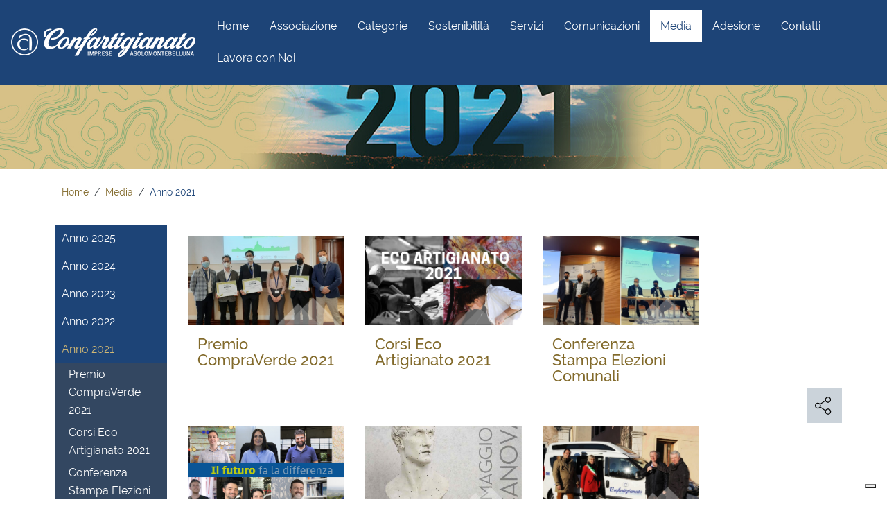

--- FILE ---
content_type: text/html; charset=utf-8
request_url: https://confartigianatoasolomontebelluna.it/media/anno-2021.html
body_size: 9117
content:
<!DOCTYPE html>
<html lang="it">
    <head>
        
        <meta http-equiv="Content-Type" content="text/html; charset=utf-8" />
        <meta name="title" content="Anno 2021 | Confartigianato Asolo e Montebelluna" />
<meta name="description" content="Il portale ufficiale dell&#039;associazione propone servizi e informazioni dedicati ad Artigiani, Imprese e cittadini " />
<meta name="keywords" content="Anno 2021" />
<meta name="language" content="it" />
<meta name="robots" content="index, follow" />
<meta name="viewport" content="width=device-width, user-scalable=no,initial-scale=1.0, minimum-scale=1.0, maximum-scale=1.0" />
        <title>Anno 2021 | Confartigianato Asolo e Montebelluna</title>

        <meta itemprop="inLanguage" content="it">
<meta itemprop="producer" content="Confartigianato Imprese AsoloMontebelluna">
<meta itemprop="copyrightYear" content="2026">
<meta itemprop="contentLocation" content="  ">
<meta itemprop="reviewedBy" content="Venice Bay">


	<meta name="theme-color" content="#00205c">
	<meta name="msapplication-navbutton-color" content="#00205c">
	<meta name="apple-mobile-web-app-status-bar-style" content="#00205c">
        <meta name="format-detection" content="telephone=no" />
        <link rel="canonical" href="https://confartigianatoasolomontebelluna.it/media/anno-2021.html" />
                    <link rel="alternate" hreflang="it" href="https://confartigianatoasolomontebelluna.it/media/anno-2021.html" />
            <link rel="alternate" hreflang="x-default" href="https://confartigianatoasolomontebelluna.it/media/anno-2021.html" />

        
<meta property="og:title" content="Anno 2021" />
<meta property="og:type" content="website" />

    
    <meta property="og:image" content="https://confartigianatoasolomontebelluna.it/uploads/anteprima-pagine/anteprima-media/2022-07-11-nuoveanteprime-media/5-1-media2021-600.jpg" />
    <meta property="og:image:width" content="600" />
    <meta property="og:image:height" content="340" />
    
    <meta property="og:image" content="https://confartigianatoasolomontebelluna.it/uploads/anteprima-pagine/anteprima-media/2022-07-11-nuoveanteprime-media/5-media-600.jpg" />
    <meta property="og:image:width" content="600" />
    <meta property="og:image:height" content="340" />
    
    <meta property="og:image" content="https://confartigianatoasolomontebelluna.it/uploads/anteprima-pagine/AnteprimaGallery%20%284%29.jpg" />
    <meta property="og:image:width" content="0" />
    <meta property="og:image:height" content="0" />
    
    <meta property="og:image" content="https://confartigianatoasolomontebelluna.it/uploads/logo/bec6613d3806864f97650ecd9adbff90.png" />
    <meta property="og:image:width" content="1200" />
    <meta property="og:image:height" content="630" />
<meta property="og:url" content="https://confartigianatoasolomontebelluna.it/media/anno-2021.html" />
<meta property="og:description" content="Il portale ufficiale dell'associazione propone servizi e informazioni dedicati ad Artigiani, Imprese e cittadini " />
        
<meta name="twitter:card" content="summary_large_image" />
<meta name="twitter:site" content="@" />
<meta name="twitter:title" content="Anno 2021" />
<meta name="twitter:description" content="Il portale ufficiale dell'associazione propone servizi e informazioni dedicati ad Artigiani, Imprese e cittadini " />
<meta name="twitter:image" content="https://confartigianatoasolomontebelluna.it/uploads/anteprima-pagine/anteprima-media/2022-07-11-nuoveanteprime-media/5-1-media2021-600.jpg" />
         
<script type="application/ld+json">
    {  "@context" : "http://schema.org",
       "@type" : "WebSite",
       "name" : "Confartigianato Asolo e Montebelluna",
       "alternateName" : "Confartigianato Asolo e Montebelluna",
       "url" : "https://confartigianatoasolomontebelluna.it"
    }
</script>        <link rel="shortcut icon" href="/cms_default/images/icons/favicon.ico" type="image/x-icon" />
<link rel="apple-touch-icon-precomposed" sizes="57x57" href="/cms_default/images/icons/apple-touch-icon-precomposed.png" />
<link rel="apple-touch-icon-precomposed" sizes="57x57" href="/cms_default/images/icons/apple-touch-icon-57x57-precomposed.png" />
<link rel="apple-touch-icon-precomposed" sizes="72x72" href="/cms_default/images/icons/apple-touch-icon-72x72-precomposed.png" />
<link rel="apple-touch-icon-precomposed" sizes="76x76" href="/cms_default/images/icons/apple-touch-icon-76x76-precomposed.png" />
<link rel="apple-touch-icon-precomposed" sizes="114x114" href="/cms_default/images/icons/apple-touch-icon-114x114-precomposed.png" />
<link rel="apple-touch-icon-precomposed" sizes="120x120" href="/cms_default/images/icons/apple-touch-icon-120x120-precomposed.png" />
<link rel="apple-touch-icon-precomposed" sizes="144x144" href="/cms_default/images/icons/apple-touch-icon-144x144-precomposed.png" />
<link rel="apple-touch-icon-precomposed" sizes="152x152" href="/cms_default/images/icons/apple-touch-icon-152x152-precomposed.png" />        <script type="text/javascript">
(function() {
    if ("-ms-user-select" in document.documentElement.style && navigator.userAgent.match(/IEMobile\/10\.0/)) {
        var msViewportStyle = document.createElement("style");
        msViewportStyle.appendChild(
            document.createTextNode("@-ms-viewport{width:auto!important}")
        );
        document.getElementsByTagName("head")[0].appendChild(msViewportStyle);
    }
})();</script>
<!--[if lt IE 9]>
<script type="text/javascript" src="//cdn.jsdelivr.net/html5shiv/3.7.2/html5shiv.js"></script>
<script type="text/javascript" src="//cdn.jsdelivr.net/html5shiv/3.7.2/html5shiv-printshiv.js"></script>
<![endif]-->
                    <style type="text/css">
            html:before,html.wf-loading:before{content:"";position:fixed;width:100%;height:100%;background:white; background-image:url('/uploads/elementi-grafici/loader.gif'); background-repeat:no repeat; opacity: 1; background-repeat:no-repeat;   background-position:center center; z-index: 10000;} 
@media (min-width: 992px) { .home .jumbotron .col-md-3{width:25%} .home .jumbotron .col-md-6 {width:50%} }            </style>
        
        
                     <script type="text/javascript">
var _iub = _iub || [];
_iub.csConfiguration = {"askConsentAtCookiePolicyUpdate":true,"ccpaAcknowledgeOnDisplay":true,"consentOnContinuedBrowsing":false,"countryDetection":true,"enableCcpa":true,"floatingPreferencesButtonDisplay":"bottom-right","invalidateConsentWithoutLog":true,"perPurposeConsent":true,"reloadOnConsent":true,"siteId":2753638,"whitelabel":false,"cookiePolicyId":98635617,"lang":"it", "banner":{ "acceptButtonDisplay":true,"closeButtonDisplay":false,"customizeButtonDisplay":true,"explicitWithdrawal":true,"fontSize":"12px","listPurposes":true,"position":"bottom","rejectButtonDisplay":true }};
</script>
<script type="text/javascript" src="//cdn.iubenda.com/cs/ccpa/stub.js"></script>
<script type="text/javascript" src="//cdn.iubenda.com/cs/iubenda_cs.js" charset="UTF-8" async></script>
<!-- Matomo -->
<script>
  var _paq = window._paq = window._paq || [];
  /* tracker methods like "setCustomDimension" should be called before "trackPageView" */
  _paq.push(["setDocumentTitle", document.domain + "/" + document.title]);
  _paq.push(["setCookieDomain", "*.confartigianatoasolomontebelluna.it"]);
  _paq.push(["trackPageView"]);
  _paq.push(["enableLinkTracking"]);
  (function() {
    var u="https://matomo.venice-bay.it/";
    _paq.push(["setTrackerUrl", u+"matomo.php"]);
    _paq.push(["setSiteId", "3"]);
    var d=document, g=d.createElement("script"), s=d.getElementsByTagName("script")[0];
    g.async=true; g.src=u+"matomo.js"; s.parentNode.insertBefore(g,s);
  })();
</script>
<noscript><p><img src="https://matomo.venice-bay.it/matomo.php?idsite=3&rec=1" style="border:0;" alt="" /></p></noscript>
<!-- End Matomo Code -->

                                    </head>

    
    <body class="body-padding-top pagina layout anno-2021 media media "
        
    >
                <div class="loader-spinner"></div>
        <noscript>
	<div class="alert alert-warning">
		<p class="text-center">
			<i class="fa fa-exclamation-triangle" aria-hidden="true"></i> Javascript <strong>disabilitato</strong> nel browser.<br />
			Attiva Javascript per una <strong>migliore</strong> e <strong>corretta</strong> navigazione.
		</p>
        <p class="text-center">
            Ti consigliamo inoltre di <a href="http://whatbrowser.org/" target="_blank" alt="Aggiorna il browser!">aggiornare il tuo browser</a>.
        </p>
	</div>
</noscript>



                    
<div class="external-header-wrapper header-default ">    
    <div class="internal-header-wrapper container-fluid ">
        <div class='row'><div class='col-md-12'></div></div>    </div>
</div>
<header id="header" class="header navbar-light bg-primary" >
    


                       


        <div class="navbar-wrapper container-fluid">
            <nav
                class="navbar navbar-expand-lg                    fixed-top                    navbar-light  
                    bg-primary" 

                role="navigation">
                

                
<a itemscope itemtype="https://schema.org/WPHeader" class="navbar-brand" href="https://confartigianatoasolomontebelluna.it/" >
 	<img class="img-fluid d-none d-md-block logo-desktop" itemprop="image" alt="Confartigianato Imprese AsoloMontebelluna" src="/uploads/logo/68f5d475b9fe7d05290509927cf0586f.png" /> 	<img class="img-fluid d-sm-block d-md-none logo-mobile" itemprop="image" alt="Confartigianato Imprese AsoloMontebelluna" src="/uploads/logo/d445480d3fc2968e7d387d2c7400ac53.png" />    <div class="clearfix"></div>
</a>
                <button class="navbar-toggler hamburger hamburger--3dx" type="button" data-toggle="collapse" data-target="#navbarNav" aria-controls="navbarNav" aria-expanded="false" aria-label="Toggle navigation">
                    <span class="hamburger-box">
                        <span class="hamburger-inner"></span>
                    </span>
                </button>

                <div class="collapse navbar-collapse  justify-content-end" id="navbarNav">

                    <div class='r'><div class='left-space'><ul class="nav navbar-nav 
    " 



    itemscope itemtype="http://schema.org/SiteNavigationElement">

            
        
                                    <li class="nav-item   first  node-home">
                    <a class="nav-link" itemprop="url" href="https://confartigianatoasolomontebelluna.it/home.html">
                        <span data-hover="Home">Home</span>
                    </a>
                </li>
                    
    
        
                                    <li class="nav-item   first  node-associazione">
                    <a class="nav-link" itemprop="url" href="https://confartigianatoasolomontebelluna.it/associazione.html">
                        <span data-hover="Associazione">Associazione</span>
                    </a>
                </li>
                    
    
        
                                    <li class="nav-item   first  node-categorie">
                    <a class="nav-link" itemprop="url" href="https://confartigianatoasolomontebelluna.it/categorie.html">
                        <span data-hover="Categorie">Categorie</span>
                    </a>
                </li>
                    
    
        
                                    <li class="nav-item   first  node-sostenibilita">
                    <a class="nav-link" itemprop="url" href="https://confartigianatoasolomontebelluna.it/sostenibilita.html">
                        <span data-hover="Sostenibilità">Sostenibilità</span>
                    </a>
                </li>
                    
    
        
                                    <li class="nav-item   first  node-servizi">
                    <a class="nav-link" itemprop="url" href="https://confartigianatoasolomontebelluna.it/servizi.html">
                        <span data-hover="Servizi">Servizi</span>
                    </a>
                </li>
                    
    
        
                                    <li class="nav-item   first  node-comunicazioni">
                    <a class="nav-link" itemprop="url" href="https://confartigianatoasolomontebelluna.it/comunicazioni.html">
                        <span data-hover="Comunicazioni">Comunicazioni</span>
                    </a>
                </li>
                    
    
        
                                    <li class="nav-item active  first  node-media">
                    <a class="nav-link" itemprop="url" href="https://confartigianatoasolomontebelluna.it/media.html">
                        <span data-hover="Media">Media</span>
                    </a>
                </li>
                    
    
        
                                    <li class="nav-item   first  node-adesione">
                    <a class="nav-link" itemprop="url" href="https://confartigianatoasolomontebelluna.it/adesione.html">
                        <span data-hover="Adesione">Adesione</span>
                    </a>
                </li>
                    
    
        
                                    <li class="nav-item   first  node-contatti">
                    <a class="nav-link" itemprop="url" href="https://confartigianatoasolomontebelluna.it/contatti.html">
                        <span data-hover="Contatti">Contatti</span>
                    </a>
                </li>
                    
    
        
                                    <li class="nav-item   first  node-lavora-con-noi">
                    <a class="nav-link" itemprop="url" href="https://confartigianatoasolomontebelluna.it/lavora-con-noi.html">
                        <span data-hover="Lavora con Noi">Lavora con Noi</span>
                    </a>
                </li>
                    
            </ul></div></div>                </div>
            </nav>
        </div>

    
</header>


            
    <div class="jumbotron-fluid">

        <div class="container-fluid">
                        <div class='row'><div class='col-lg-3 col-md-6 no-padding'></div><div class='col-lg-6 d-none d-lg-block no-padding'></div><div class='col-lg-3 col-md-6 no-padding'><div class='r'><div class='col-lg-12 area-associati  no-padding'></div><div class='col-lg-12 ricerca-vetrine  no-padding'></div></div></div></div><div class='riga row header-pagine  center-block'><div class='col-lg-12 no-padding'><p><img src="/uploads/header-pagine/2022-07-11-nuoviheader/header-media/2021.jpg" alt="" class="img-fluid" /></p></div><div class='col-lg-12 no-padding'></div></div>                    </div>
    </div>

            
<div class='breadcrumb-container container-fluid' >
    <div class="row">
                <div class='col-12 indietro-news'><a class='btn-indietro btn btn-block ' href='javascript:history.back()'><i class="fa fa-angle-left"></i> Indietro</a></div>    

        

                
                <div class="col-lg-12 d-none d-lg-block">
                    <ol class="breadcrumb  breadcrumb-default" itemscope itemtype="https://schema.org/BreadcrumbList">
                                                                                                            <li class="breadcrumb-item" itemprop="itemListElement" itemscope itemtype="https://schema.org/ListItem">
                                <a itemprop='item' class='cms_page_navigation' href=https://confartigianatoasolomontebelluna.it/><span itemprop='name'>Home</span></a>                                <meta itemprop="position" content="1" />
                                </li>
                            

                                                                                

                                                            <li class="breadcrumb-item" itemprop="itemListElement" itemscope itemtype="https://schema.org/ListItem">
                                    <a class="cms_page_navigation" itemprop="item" href="https://confartigianatoasolomontebelluna.it/media.html"><span itemprop='name'>Media</span></a>                                    <meta itemprop="position" content="2" />
                                </li>
                                                                            <li itemprop="itemListElement" itemscope itemtype="https://schema.org/ListItem" class="breadcrumb-item active"><a itemprop="item" href="https://confartigianatoasolomontebelluna.it/media/anno-2021.html"><span itemprop="name">Anno 2021</span></a> <meta itemprop="position" content="3" /></li>
                    </ol>
                        </div>
                </div>
    </div><div class='container-fluid indietro-ricerca d-none'><p><a class="btn-secondary btn-block btn my-2 text-left" href="/vetrine-artigiane.html#!/"><i class="fa fa-angle-left"></i> Torna alla ricerca delle vetrine artigiane</a></p></div>
<div  itemscope itemtype="http://schema.org/WebPage"  id="anno-2021" class="anno-2021-container" >
    <section class="section section-0" id="section-0">
        <div class="container-fluid" itemprop="mainContentOfPage">
                            <h1 class="page-header"><span>Anno 2021</span></h1>
                        <div class='row'><div class='col-md-2  menu-secondario'><div class='row'><div class='col-md-12'><div class="d-none d-lg-block">        <nav>
        <ul class="menu-shortcode">            <li class="" ><a rel="nofollow"  href="https://confartigianatoasolomontebelluna.it/media/anno-2025.html">Anno 2025</a></li>            <li class="" ><a rel="nofollow"  href="https://confartigianatoasolomontebelluna.it/media/anno-2024.html">Anno 2024</a></li>            <li class="" ><a rel="nofollow"  href="https://confartigianatoasolomontebelluna.it/media/anno-2023.html">Anno 2023</a></li>            <li class="" ><a rel="nofollow"  href="https://confartigianatoasolomontebelluna.it/media/anno-2022.html">Anno 2022</a></li>            <li class="active" ><a rel="nofollow"  href="https://confartigianatoasolomontebelluna.it/media/anno-2021.html">Anno 2021</a><ul class="sottomenu  l-1">                <li  class=""><a href="https://confartigianatoasolomontebelluna.it/media/anno-2021/aziende-sostenibili.html"><span>Premio CompraVerde 2021</span></a></li>                <li  class=""><a href="https://confartigianatoasolomontebelluna.it/media/anno-2021/corsi-eco-artigianato-2021.html"><span>Corsi Eco Artigianato 2021</span></a></li>                <li  class=""><a href="https://confartigianatoasolomontebelluna.it/media/anno-2021/conferenza-stampa-elezioni-comunali.html"><span>Conferenza Stampa Elezioni Comunali</span></a></li>                <li  class=""><a href="https://confartigianatoasolomontebelluna.it/media/anno-2021/il-futuro-fa-la-differenza.html"><span>Il futuro fa la differenza</span></a></li>                <li  class=""><a href="https://confartigianatoasolomontebelluna.it/media/anno-2021/omaggio-a-canova.html"><span>Omaggio a Canova</span></a></li>                <li  class=""><a href="https://confartigianatoasolomontebelluna.it/media/anno-2021/donazione-anap.html"><span>Donazione ANAP</span></a></li></ul></li>            <li class="" ><a rel="nofollow"  href="https://confartigianatoasolomontebelluna.it/media/anno-2020.html">Anno 2020</a></li>            <li class="" ><a rel="nofollow"  href="https://confartigianatoasolomontebelluna.it/media/anno-2019.html">Anno 2019</a></li>            <li class="" ><a rel="nofollow"  href="https://confartigianatoasolomontebelluna.it/media/anno-2018.html">Anno 2018</a></li></ul></nav></div>
<div class="d-block d-lg-none">
<div class="accordion" id="accordion" role="tablist" aria-multiselectable="true">
<div class="card card-accordion card-accordion-mobile">
<div class="card-header" role="tab" id="headingOne">
<h4 class="card-title"><a role="button" data-toggle="collapse" data-parent="#accordion" data-href="#collapseOne" data-target="#collapseOne" aria-expanded="true" aria-controls="collapseOne" class="collapsed">Menu <span class="">Foto e Video</span></a></h4>
</div>
<div id="collapseOne" class="panel-collapse collapse" role="tabpanel" aria-labelledby="headingOne">
<div class="card-body">        <nav>
        <ul class="menu-shortcode">            <li class="" ><a rel="nofollow"  href="https://confartigianatoasolomontebelluna.it/media/anno-2025.html">Anno 2025</a></li>            <li class="" ><a rel="nofollow"  href="https://confartigianatoasolomontebelluna.it/media/anno-2024.html">Anno 2024</a></li>            <li class="" ><a rel="nofollow"  href="https://confartigianatoasolomontebelluna.it/media/anno-2023.html">Anno 2023</a></li>            <li class="" ><a rel="nofollow"  href="https://confartigianatoasolomontebelluna.it/media/anno-2022.html">Anno 2022</a></li>            <li class="active" ><a rel="nofollow"  href="https://confartigianatoasolomontebelluna.it/media/anno-2021.html">Anno 2021</a><ul class="sottomenu  l-1">                <li  class=""><a href="https://confartigianatoasolomontebelluna.it/media/anno-2021/aziende-sostenibili.html"><span>Premio CompraVerde 2021</span></a></li>                <li  class=""><a href="https://confartigianatoasolomontebelluna.it/media/anno-2021/corsi-eco-artigianato-2021.html"><span>Corsi Eco Artigianato 2021</span></a></li>                <li  class=""><a href="https://confartigianatoasolomontebelluna.it/media/anno-2021/conferenza-stampa-elezioni-comunali.html"><span>Conferenza Stampa Elezioni Comunali</span></a></li>                <li  class=""><a href="https://confartigianatoasolomontebelluna.it/media/anno-2021/il-futuro-fa-la-differenza.html"><span>Il futuro fa la differenza</span></a></li>                <li  class=""><a href="https://confartigianatoasolomontebelluna.it/media/anno-2021/omaggio-a-canova.html"><span>Omaggio a Canova</span></a></li>                <li  class=""><a href="https://confartigianatoasolomontebelluna.it/media/anno-2021/donazione-anap.html"><span>Donazione ANAP</span></a></li></ul></li>            <li class="" ><a rel="nofollow"  href="https://confartigianatoasolomontebelluna.it/media/anno-2020.html">Anno 2020</a></li>            <li class="" ><a rel="nofollow"  href="https://confartigianatoasolomontebelluna.it/media/anno-2019.html">Anno 2019</a></li>            <li class="" ><a rel="nofollow"  href="https://confartigianatoasolomontebelluna.it/media/anno-2018.html">Anno 2018</a></li></ul></nav></div>
</div>
</div>
</div>
</div></div><div class='col-md-12'></div><div class='col-md-12'></div><div class='col-md-12'></div><div class='col-md-12'></div></div></div><div class='col-md-8'><div class='row'><div class='col-md-12'><h2></h2>
<p></p></div><div class='col-md-12'>    <div class="preview-section-component anno-2021-preview-section">
        
    
    <div class="row">
                                

<div class="d-flex class-test col-lg-4  sfcmspage sfcmspage-card  col-sm-4 " >
    <div class="card w-100" style="" >

                    


<a href="https://confartigianatoasolomontebelluna.it/media/anno-2021/aziende-sostenibili.html" title="Premio CompraVerde 2021" >
                <div class="ratio-box ratio16_9">
            <div class="ratio-content"  style="background-image:url('/uploads/anteprima-pagine/anteprima-eventi/Aziende%20Sostenibili%202021.jpg'); ">

            </div>
        </div>    
    </a>
        
        <div class="card-body">
            <div class="icon-preview"></div>
            

            <a class="card-link" href="https://confartigianatoasolomontebelluna.it/media/anno-2021/aziende-sostenibili.html" title="Premio CompraVerde 2021"
                                >
                <h4 class="card-title">Premio CompraVerde 2021</h4>
            </a>
            
            

            <p class="card-date"> 

            <p class="card-text"></p>

            
            <a class="d-none" href="https://confartigianatoasolomontebelluna.it/media/anno-2021/aziende-sostenibili.html">Leggi <i class="fa fa-angle-right"></i></a>            <a class="block-link" href="https://confartigianatoasolomontebelluna.it/media/anno-2021/aziende-sostenibili.html"></a>
        </div>
        
            </div>
</div>
                                

<div class="d-flex class-test col-lg-4  sfcmspage sfcmspage-card  col-sm-4 " >
    <div class="card w-100" style="" >

                    


<a href="https://confartigianatoasolomontebelluna.it/media/anno-2021/corsi-eco-artigianato-2021.html" title="Corsi Eco Artigianato 2021" >
                <div class="ratio-box ratio16_9">
            <div class="ratio-content"  style="background-image:url('/uploads/anteprima-pagine/anteprima-eventi/Corsi%20Eco%20Confartigianato.png'); ">

            </div>
        </div>    
    </a>
        
        <div class="card-body">
            <div class="icon-preview"></div>
            

            <a class="card-link" href="https://confartigianatoasolomontebelluna.it/media/anno-2021/corsi-eco-artigianato-2021.html" title="Corsi Eco Artigianato 2021"
                                >
                <h4 class="card-title">Corsi Eco Artigianato 2021</h4>
            </a>
            
            

            <p class="card-date"> 

            <p class="card-text"></p>

            
            <a class="d-none" href="https://confartigianatoasolomontebelluna.it/media/anno-2021/corsi-eco-artigianato-2021.html">Leggi <i class="fa fa-angle-right"></i></a>            <a class="block-link" href="https://confartigianatoasolomontebelluna.it/media/anno-2021/corsi-eco-artigianato-2021.html"></a>
        </div>
        
            </div>
</div>
                                

<div class="d-flex class-test col-lg-4  sfcmspage sfcmspage-card  col-sm-4 " >
    <div class="card w-100" style="" >

                    


<a href="https://confartigianatoasolomontebelluna.it/media/anno-2021/conferenza-stampa-elezioni-comunali.html" title="Conferenza stampa Confartigianato e Confcommercio: elezioni comunali" >
                <div class="ratio-box ratio16_9">
            <div class="ratio-content"  style="background-image:url('/uploads/anteprima-pagine/anteprima-eventi/Conferenza%20Stampa%20Elezioni%20Comunali.jpg'); ">

            </div>
        </div>    
    </a>
        
        <div class="card-body">
            <div class="icon-preview"></div>
            

            <a class="card-link" href="https://confartigianatoasolomontebelluna.it/media/anno-2021/conferenza-stampa-elezioni-comunali.html" title="Conferenza Stampa Elezioni Comunali"
                                >
                <h4 class="card-title">Conferenza Stampa Elezioni Comunali</h4>
            </a>
            
            

            <p class="card-date"> 

            <p class="card-text"></p>

            
            <a class="d-none" href="https://confartigianatoasolomontebelluna.it/media/anno-2021/conferenza-stampa-elezioni-comunali.html">Leggi <i class="fa fa-angle-right"></i></a>            <a class="block-link" href="https://confartigianatoasolomontebelluna.it/media/anno-2021/conferenza-stampa-elezioni-comunali.html"></a>
        </div>
        
            </div>
</div>
                                

<div class="d-flex class-test col-lg-4  sfcmspage sfcmspage-card  col-sm-4 " >
    <div class="card w-100" style="" >

                    


<a href="https://confartigianatoasolomontebelluna.it/media/anno-2021/il-futuro-fa-la-differenza.html" title="Il futuro fa la differenza: un progetto per aziende giovani e innovative" >
                <div class="ratio-box ratio16_9">
            <div class="ratio-content"  style="background-image:url('/uploads/anteprima-pagine/anteprima-eventi/Il%20Futuro%20Fa%20la%20Differenza.png'); ">

            </div>
        </div>    
    </a>
        
        <div class="card-body">
            <div class="icon-preview"></div>
            

            <a class="card-link" href="https://confartigianatoasolomontebelluna.it/media/anno-2021/il-futuro-fa-la-differenza.html" title="Il futuro fa la differenza"
                                >
                <h4 class="card-title">Il futuro fa la differenza</h4>
            </a>
            
            

            <p class="card-date"> 

            <p class="card-text"></p>

            
            <a class="d-none" href="https://confartigianatoasolomontebelluna.it/media/anno-2021/il-futuro-fa-la-differenza.html">Leggi <i class="fa fa-angle-right"></i></a>            <a class="block-link" href="https://confartigianatoasolomontebelluna.it/media/anno-2021/il-futuro-fa-la-differenza.html"></a>
        </div>
        
            </div>
</div>
                                

<div class="d-flex class-test col-lg-4  sfcmspage sfcmspage-card  col-sm-4 " >
    <div class="card w-100" style="" >

                    


<a href="https://confartigianatoasolomontebelluna.it/media/anno-2021/omaggio-a-canova.html" title="Omaggio a Canova: calendario  2022" >
                <div class="ratio-box ratio16_9">
            <div class="ratio-content"  style="background-image:url('/uploads/anteprima-pagine/anteprima-eventi/Omaggio%20a%20Canova.jpg'); ">

            </div>
        </div>    
    </a>
        
        <div class="card-body">
            <div class="icon-preview"></div>
            

            <a class="card-link" href="https://confartigianatoasolomontebelluna.it/media/anno-2021/omaggio-a-canova.html" title="Omaggio a Canova"
                                >
                <h4 class="card-title">Omaggio a Canova</h4>
            </a>
            
            

            <p class="card-date"> 

            <p class="card-text"></p>

            
            <a class="d-none" href="https://confartigianatoasolomontebelluna.it/media/anno-2021/omaggio-a-canova.html">Leggi <i class="fa fa-angle-right"></i></a>            <a class="block-link" href="https://confartigianatoasolomontebelluna.it/media/anno-2021/omaggio-a-canova.html"></a>
        </div>
        
            </div>
</div>
                                

<div class="d-flex class-test col-lg-4  sfcmspage sfcmspage-card  col-sm-4 " >
    <div class="card w-100" style="" >

                    


<a href="https://confartigianatoasolomontebelluna.it/media/anno-2021/donazione-anap.html" title="ANAP regala un pulmino alla Casa di Riposo AITA" >
                <div class="ratio-box ratio16_9">
            <div class="ratio-content"  style="background-image:url('/uploads/anteprima-pagine/anteprima-eventi/Donazione%20ANAP.jpg'); ">

            </div>
        </div>    
    </a>
        
        <div class="card-body">
            <div class="icon-preview"></div>
            

            <a class="card-link" href="https://confartigianatoasolomontebelluna.it/media/anno-2021/donazione-anap.html" title="Donazione ANAP"
                                >
                <h4 class="card-title">Donazione ANAP</h4>
            </a>
            
            

            <p class="card-date"> 

            <p class="card-text"></p>

            
            <a class="d-none" href="https://confartigianatoasolomontebelluna.it/media/anno-2021/donazione-anap.html">Leggi <i class="fa fa-angle-right"></i></a>            <a class="block-link" href="https://confartigianatoasolomontebelluna.it/media/anno-2021/donazione-anap.html"></a>
        </div>
        
            </div>
</div>
                    </div> 

        </div>
    </div></div><div class='row'><div class='col-md-12'></div></div><div class='row'><div class='col-md-6'></div><div class='col-md-6'></div></div><div class='row'><div class='col-md-6'></div><div class='col-md-6'></div></div><div class='row'><div class='col-md-8'></div><div class='col-md-4'></div></div><div class='row'><div class='col-md-8'></div><div class='col-md-4'></div></div><div class='row'><div class='col-md-12'></div></div><div class='row'><div class='col-md-6'></div><div class='col-md-6'></div></div><div class='row'><div class='col-md-6'></div><div class='col-md-6'></div></div><div class='row'><div class='col-md-6'></div><div class='col-md-6'></div></div><div class='row'><div class='col-md-12'></div></div><div class='row'><div class='col-md-12'></div></div></div><div class='col-md-2  menu-laterale'><div class='row'><div class='col-md-12'></div><div class='col-md-12'></div><div class='col-md-12'></div><div class='col-md-12'></div><div class='col-md-12'></div><div class='col-md-12'></div></div></div><div class='col-md-12'><div class='row'><div class='col-md-12'></div></div></div></div>        </div>
    </section>


</div>
            <footer id="footer" class="footer-strip footer-default ">    
	<div class="footer-container container-fluid ">
    <div class='row'><div class='col-md-12'></div></div><div class='row'><div class='col-md-3'><p><img src="/uploads/logo/d445480d3fc2968e7d387d2c7400ac53.png" alt="" class="img-fluid" /></p>
<p><strong>Sede di Asolo</strong><br />Via Strada Muson, 2/b<br />31011 Asolo (TV)</p>
<p><strong>Sede di Montebelluna</strong><br />Via G. di Vittorio, 1<br />31044 Montebelluna (TV)</p>
<p>C.F. 83004190266<br />P.Iva 03001190267</p></div><div class='col-md-3'><h3>Contatti</h3>
<p><i class="fa fa-phone "></i> <a href="tel:04235277">0423 5277</a><br /><i class="fa fa-fax "></i> 0423 524138<br /><i class="fa fa-envelope "></i> <span id="obf1a5cd74a68b94ca336827f49c0c95336"><script>document.getElementById("obf1a5cd74a68b94ca336827f49c0c95336").innerHTML="<n uers=\"znvygb:vasb@nz.pbasneg.gi\" gnetrg=\"_oynax\">vasb@nz.pbasneg.gi</n>".replace(/[a-zA-Z]/g,function(c){return String.fromCharCode((c<="Z"?90:122)>=(c=c.charCodeAt(0)+13)?c:c-26);});</script>
            <noscript><span style="unicode-bidi:bidi-override;direction:rtl;">vt.trafnoc.ma@ofni</span></noscript></span><br /><i class="fa fa-envelope "></i> <span id="obfdc47cc968c32b2222e9ac6dcadc2bfce"><script>document.getElementById("obfdc47cc968c32b2222e9ac6dcadc2bfce").innerHTML="<n uers=\"znvygb:pbasnz.nzzvavfgenmvbar@gvpregvsvpn.vg\" gnetrg=\"_oynax\">pbasnz.nzzvavfgenmvbar@gvpregvsvpn.vg</n>".replace(/[a-zA-Z]/g,function(c){return String.fromCharCode((c<="Z"?90:122)>=(c=c.charCodeAt(0)+13)?c:c-26);});</script>
    <noscript><span style="unicode-bidi:bidi-override;direction:rtl;">ti.acifitrecit@enoizartsinimma.mafnoc</span></noscript></span><br /><i class="fa fa-clock "></i> Orari uffici<br />Sedi di Asolo e Montebelluna<br />Luned&igrave; 8:30-12:30, 16:00-18:00<br />Marted&igrave; 8:30-12:30, 14:30-18:00<br />Mercoled&igrave; 8:30-12:30, 14:30-18:00<br />Gioved&igrave; 8:30-12:30, 14:30-18:00<br />Venerd&igrave; 8:30-12:30</p></div><div class='col-md-3'><h3>Adesione</h3>
<p><a href="/adesione/perche-associarsi.html">Perch&egrave; associarsi</a><br /><a href="/adesione/convenzioni.html">Convenzioni</a><br /> <a href="/adesione/come-associarsi.html">Come associarsi</a></p>
<h3>Servizi</h3>
<p><a href="/servizi/lavoro-paghe.html" title="Lavoro Paghe"> Lavoro Paghe </a> <br /> <a href="/servizi/fiscale-contabiita.html" title="Fiscale e Contabilit&agrave;">Fiscale e Contabilit&agrave;</a> <br /> <a href="/servizi/ambiente-e-sicurezza.html" title="Ambiente, Sicurezza e Certificazioni"> Ambiente, Sicurezza e Certificazioni</a> <br /> <a href="/servizi/sindacale.html" title="Attivit&agrave; Sindacale"> Attivit&agrave; Sindacale </a> <br /><a href="/servizi/altri-servizi.html" title="Altri servizi"> Altri servizi </a> <br /> <a href="/servizi/sportelli.html" title="Sportelli"> Sportelli </a></p></div><div class='col-md-3'><h3>Seguici su</h3>
<p><a href="https://www.facebook.com/ConfartigianatoAsoloMontebelluna" target="_blank" rel="noopener" class=" "><i class="fab fa-facebook-square">&nbsp;</i> Facebook</a> <br /><a href="https://www.instagram.com/confartigianatoam/" target="_blank" rel="noopener" class=" "><i class="fab fa-instagram">&nbsp;</i> Instagram</a> <br /><a href="https://www.linkedin.com/company/confartigianato-asolomontebelluna/" target="_blank" rel="noopener" class=" "><i class="fab fa-linkedin">&nbsp;</i> Linkedin</a> <br /><a href="https://www.youtube.com/channel/UC8VkfDZtk8LJBRHBm5_Ii1w" target="_blank" rel="noopener" class=" "><i class="fab fa-youtube">&nbsp;</i> Youtube</a></p>
<h3>Privacy</h3>
<div class=""><div class=''><a href="https://www.iubenda.com/privacy-policy/98635617" class="iubenda-nostyle no-brand iubenda-noiframe iubenda-embed iubenda-noiframe " title="Privacy Policy ">Privacy Policy</a><script type="text/javascript">(function (w,d) {var loader = function () {var s = d.createElement("script"), tag = d.getElementsByTagName("script")[0]; s.src="https://cdn.iubenda.com/iubenda.js"; tag.parentNode.insertBefore(s,tag);}; if(w.addEventListener){w.addEventListener("load", loader, false);}else if(w.attachEvent){w.attachEvent("onload", loader);}else{w.onload = loader;}})(window, document);</script></div> <div class=''><a href="https://www.iubenda.com/privacy-policy/98635617/cookie-policy" class="iubenda-nostyle no-brand iubenda-noiframe iubenda-embed iubenda-noiframe " title="Cookie Policy ">Cookie Policy</a><script type="text/javascript">(function (w,d) {var loader = function () {var s = d.createElement("script"), tag = d.getElementsByTagName("script")[0]; s.src="https://cdn.iubenda.com/iubenda.js"; tag.parentNode.insertBefore(s,tag);}; if(w.addEventListener){w.addEventListener("load", loader, false);}else if(w.attachEvent){w.attachEvent("onload", loader);}else{w.onload = loader;}})(window, document);</script></div></div>
<div><a href="#" class="iubenda-cs-preferences-link">Aggiorna le preferenze sui cookie</a></div>
<div class=""><a href="/terms-of-use.html" rel="nofollow">Termini di utilizzo</a></div></div></div><div class='row social-footer'><div class='col-md-12'></div></div><div class='row crediti'><div class='col-md-12'><p><span class='small credits-vb'>Made in <a target='_blank' title='Venice Bay' title='Venice Bay' href='//venicebay.it'><img style=' width: 49px;' src='//cdn.venicebay.it/images/credits-vbay.png'></a></span></p></div></div>  </div>
</footer>

        
        


    

        

    




    <script src="https://ajax.googleapis.com/ajax/libs/webfont/1.6.26/webfont.js"></script>
    <script>
      WebFont.load({
        google: {
              families: ["Raleway:n4,n5,n7"]
        }
      });
    </script>


            <div class="addthis-box d-none d-sm-none d-md-none d-lg-block d-xl-block dropup animated colored-bg" style="bottom: 50%">

            <a id="shareBtn" data-toggle="dropdown" aria-haspopup="true" aria-expanded="false" title="Condividi questa pagina" href="#">
                <i>
                    <svg viewBox="-9 -10 41 41" aria-hidden="true"><path d="M6.6,9C6.9,9.4,7,9.9,7,10.5c0,0.5-0.1,1-0.3,1.4l5.8,3.8c1-1.7,3.1-2.3,4.8-1.3s2.3,3.1,1.3,4.8s-3.1,2.3-4.8,1.3c-1.4-0.8-2.1-2.4-1.7-3.9l-5.9-3.9c-1.2,1.5-3.4,1.7-4.9,0.5s-1.7-3.4-0.5-4.9s3.4-1.7,4.9-0.5C5.9,7.9,6,8,6.1,8.2l6-3.9c-0.5-1.9,0.7-3.8,2.6-4.2c1.9-0.5,3.8,0.7,4.2,2.6s-0.7,3.8-2.6,4.2c-1.5,0.4-3.1-0.3-3.9-1.7L6.6,9L6.6,9z M15.5,6C16.9,6,18,4.9,18,3.5S16.9,1,15.5,1S13,2.1,13,3.5S14.1,6,15.5,6z M3.5,13C4.9,13,6,11.9,6,10.5S4.9,8,3.5,8S1,9.1,1,10.5S2.1,13,3.5,13z M15.5,20c1.4,0,2.5-1.1,2.5-2.5S16.9,15,15.5,15S13,16.1,13,17.5S14.1,20,15.5,20z"></path></svg>
                </i>
            </a>

            <ul class="social-bar dropdown-menu" aria-labelledby="shareBtn">

                                                                        <li><a rel="nofollow" class="share facebook-share"
title="Condividi su Facebook"
target="_blank"
href="https://www.facebook.com/sharer/sharer.php?u=https://confartigianatoasolomontebelluna.it/media/anno-2021.html&title=Anno 2021" 
onclick="dataLayer.push({
    'social': 'facebook',
    'content_share':'https://confartigianatoasolomontebelluna.it/media/anno-2021.html',
    'current_page': 'https://confartigianatoasolomontebelluna.it/media/anno-2021.html'});"><i class="fab fa-facebook-f"></i><span class="d-none"> Facebook</span></a></li>
                                                                                <li><a rel="nofollow" class="share twitter-share"
title="Condividi su Twitter"
target="_blank" href="https://twitter.com/intent/tweet?text=Anno+2021+https://confartigianatoasolomontebelluna.it/media/anno-2021.html"
onclick="dataLayer.push({
    'social': 'twitter',
    'content_share':'https://confartigianatoasolomontebelluna.it/media/anno-2021.html',
    'current_page': 'https://confartigianatoasolomontebelluna.it/media/anno-2021.html'});"><i class="fab fa-twitter"></i><span class="d-none"> Twitter</span></a></li>
                                                                                <li><a rel="nofollow" class="share linkedin-share"
title="Condividi su Linkedin"
target="_blank" href="https://www.linkedin.com/shareArticle?mini=true&url=https://confartigianatoasolomontebelluna.it/media/anno-2021.html&title=Anno 2021&source=Confartigianato Asolo e Montebelluna"
onclick="dataLayer.push({
    'social': 'linkedin',
    'content_share':'https://confartigianatoasolomontebelluna.it/media/anno-2021.html',
    'current_page': 'https://confartigianatoasolomontebelluna.it/media/anno-2021.html'});"><i class="fab fa-linkedin-in"></i><span class="d-none"> Linkedin</span></a></li>
                                                                                <li><a rel="nofollow" class="share email-share"
title="Condividi via email"
target="_blank" href="mailto:?subject=Anno 2021&amp;body=https%3A%2F%2Fconfartigianatoasolomontebelluna.it%2Fmedia%2Fanno-2021.html"
onclick="dataLayer.push({
    'social': 'email',
    'content_share':'https://confartigianatoasolomontebelluna.it/media/anno-2021.html',
    'currant_page': 'https://confartigianatoasolomontebelluna.it/media/anno-2021.html'});"><i class="far fa-envelope"></i><span class="d-none"> Email</span></a></li>
                                                                                <li><a rel="nofollow" class="share whatsapp-share  d-sm-inline d-md-none" 
title="Condividi su Whatsapp"
target="_blank" href="whatsapp://send?text=https://confartigianatoasolomontebelluna.it/media/anno-2021.html"
onclick="dataLayer.push({
    'social': 'whatsapp',
    'content_share':'https://confartigianatoasolomontebelluna.it/media/anno-2021.html',
    'current_page': 'https://confartigianatoasolomontebelluna.it/media/anno-2021.html'});"><i class="fab fa-whatsapp"></i><span class="d-none"> Whatsapp</span></a></li>
                                                                                <li><a rel="nofollow" class="share telegram-share d-sm-inline d-md-none" 
title="Condividi su Telegram"
href="tg://msg_url?url=https://confartigianatoasolomontebelluna.it/media/anno-2021.html&text=Anno 2021"
onclick="dataLayer.push({
    'social': 'telegram',
    'content_share':'https://confartigianatoasolomontebelluna.it/media/anno-2021.html',
    'current_page': 'https://confartigianatoasolomontebelluna.it/media/anno-2021.html'});"><i class="fab fa-telegram-plane"></i><span class="d-none"> Telegram</span></a></li>
                                                
            </ul>            

        </div>
        
    <div class="dropup addthis-box-mobile d-flex d-sm-flex d-md-flex d-lg-none d-xl-none row">

                                    <div class="btn-group col-6 no-padding" role="group">
            
                <button id="btnGroupDrop1" type="button" class="btn btn-block btn-secondary dropdown-toggle" data-toggle="dropdown" aria-haspopup="true" aria-expanded="false">
                    Condividi                </button>
                <div class="dropdown-menu" aria-labelledby="btnGroupDrop1">
                                                                        <a rel="nofollow" class="share facebook-share"
title="Condividi su Facebook"
target="_blank"
href="https://www.facebook.com/sharer/sharer.php?u=https://confartigianatoasolomontebelluna.it/media/anno-2021.html&title=Anno 2021" 
onclick="dataLayer.push({
    'social': 'facebook',
    'content_share':'https://confartigianatoasolomontebelluna.it/media/anno-2021.html',
    'current_page': 'https://confartigianatoasolomontebelluna.it/media/anno-2021.html'});"><i class="fab fa-facebook-f"></i><span class="d-none"> Facebook</span></a>                                                                                                <a rel="nofollow" class="share twitter-share"
title="Condividi su Twitter"
target="_blank" href="https://twitter.com/intent/tweet?text=Anno+2021+https://confartigianatoasolomontebelluna.it/media/anno-2021.html"
onclick="dataLayer.push({
    'social': 'twitter',
    'content_share':'https://confartigianatoasolomontebelluna.it/media/anno-2021.html',
    'current_page': 'https://confartigianatoasolomontebelluna.it/media/anno-2021.html'});"><i class="fab fa-twitter"></i><span class="d-none"> Twitter</span></a>                                                                                                <a rel="nofollow" class="share linkedin-share"
title="Condividi su Linkedin"
target="_blank" href="https://www.linkedin.com/shareArticle?mini=true&url=https://confartigianatoasolomontebelluna.it/media/anno-2021.html&title=Anno 2021&source=Confartigianato Asolo e Montebelluna"
onclick="dataLayer.push({
    'social': 'linkedin',
    'content_share':'https://confartigianatoasolomontebelluna.it/media/anno-2021.html',
    'current_page': 'https://confartigianatoasolomontebelluna.it/media/anno-2021.html'});"><i class="fab fa-linkedin-in"></i><span class="d-none"> Linkedin</span></a>                                                                                                <a rel="nofollow" class="share email-share"
title="Condividi via email"
target="_blank" href="mailto:?subject=Anno 2021&amp;body=https%3A%2F%2Fconfartigianatoasolomontebelluna.it%2Fmedia%2Fanno-2021.html"
onclick="dataLayer.push({
    'social': 'email',
    'content_share':'https://confartigianatoasolomontebelluna.it/media/anno-2021.html',
    'currant_page': 'https://confartigianatoasolomontebelluna.it/media/anno-2021.html'});"><i class="far fa-envelope"></i><span class="d-none"> Email</span></a>                                                                                                <a rel="nofollow" class="share whatsapp-share  d-sm-inline d-md-none" 
title="Condividi su Whatsapp"
target="_blank" href="whatsapp://send?text=https://confartigianatoasolomontebelluna.it/media/anno-2021.html"
onclick="dataLayer.push({
    'social': 'whatsapp',
    'content_share':'https://confartigianatoasolomontebelluna.it/media/anno-2021.html',
    'current_page': 'https://confartigianatoasolomontebelluna.it/media/anno-2021.html'});"><i class="fab fa-whatsapp"></i><span class="d-none"> Whatsapp</span></a>                                                                                                <a rel="nofollow" class="share telegram-share d-sm-inline d-md-none" 
title="Condividi su Telegram"
href="tg://msg_url?url=https://confartigianatoasolomontebelluna.it/media/anno-2021.html&text=Anno 2021"
onclick="dataLayer.push({
    'social': 'telegram',
    'content_share':'https://confartigianatoasolomontebelluna.it/media/anno-2021.html',
    'current_page': 'https://confartigianatoasolomontebelluna.it/media/anno-2021.html'});"><i class="fab fa-telegram-plane"></i><span class="d-none"> Telegram</span></a>                                                            </div>
            </div>


        
        
            <div class="btn-group  col-6 no-padding" role="group">
                <button id="btnGroupDrop2" type="button" class="btn  btn-block btn-secondary dropdown-toggle" data-toggle="dropdown" aria-haspopup="true" aria-expanded="false">
                    Seguici                </button>
                <div class="dropdown-menu" aria-labelledby="btnGroupDrop2">
                                                                            <a class="follow facebook-follow" itemprop="sameAs"
    title="Seguici su Facebook"
    target="_blank" 
    href="https://www.facebook.com/ConfartigianatoAsoloMontebelluna"><i class="fab fa-facebook-f"></i><span class="d-none"> Facebook</span></a>
                                                                                                
    <a class="follow linkedin-follow" itemprop="sameAs"
    title="Seguici su Linkedin" 
    target="_blank" href="https://it.linkedin.com/company/confartigianato-asolomontebelluna"><i class="fab fa-linkedin-in"></i><span class="d-none"> Linkedin</span></a>
                                                            </div>
            </div>

        
    </div>









        <script>
        (function(w){
            "use strict";
            w.loadCSS = function( href, before, media ){
                var doc = w.document;
                var ss = doc.createElement( "link" );
                var ref;
                if( before ){
                    ref = before;
                }
                else {
                    var refs = ( doc.body || doc.getElementsByTagName( "head" )[ 0 ] ).childNodes;
                    ref = refs[ refs.length - 1];
                }

                var sheets = doc.styleSheets;
                ss.rel = "stylesheet";
                ss.href = href;
                ss.media = "only x";
                ref.parentNode.insertBefore( ss, ( before ? ref : ref.nextSibling ) );
                var onloadcssdefined = function( cb ){
                    var resolvedHref = ss.href;
                    var i = sheets.length;
                    while( i-- ){
                        if( sheets[ i ].href === resolvedHref ){
                            return cb();
                        }
                    }
                    setTimeout(function() {
                        onloadcssdefined( cb );
                    });
};
ss.onloadcssdefined = onloadcssdefined;
onloadcssdefined(function() {
    ss.media = media || "all";
});
return ss;
};
}(this));loadCSS( "/cms_default/css/site.css?v=161" );loadCSS( "/js/datatables/responsive.bootstrap4.min.css" );loadCSS( "/js/datatables/dataTables.bootstrap4.min.css" );loadCSS( "/js/select2/select2.min.css" );</script><noscript><link rel="stylesheet" type="text/css" media="all" href="/cms_default/css/site.css?v=161" />
<link rel="stylesheet" type="text/css" media="screen" href="/js/datatables/responsive.bootstrap4.min.css" />
<link rel="stylesheet" type="text/css" media="screen" href="/js/datatables/dataTables.bootstrap4.min.css" />
<link rel="stylesheet" type="text/css" media="screen" href="/js/select2/select2.min.css" />
</noscript><script>(function() {
            var bs = document.createElement('script');
            bs.src = '/js/basket/basket.js';
            bs.type = 'text/javascript';
            bs.async = 'true';
            var s = document.getElementsByTagName('script')[0];
            s.parentNode.insertBefore(bs, s);
            if (bs.readyState) {
                bs.onreadystatechange = function () {
                    if (bs.readyState == 'loaded' || bs.readyState == 'complete') {
                        bs.onreadystatechange = null;
                        basket.require({url:'/js/jquery/jquery.min.js',expired:2},{url:'/js/bootstrap/popper.min.js',expired:2},{url:'/js/bootstrap/bootstrap.min.js',expired:2},{url:'/js/datatables/jquery.dataTables.min.js',expired:2},{url:'/js/datatables/dataTables.responsive.min.js',expired:2},{url:'/js/datatables/dataTables.bootstrap4.min.js',expired:2},{url:'/js/datatables/responsive.bootstrap4.min.js',expired:2},{url:'/js/select2/select2.min.js',expired:2},{url:'/js/underscore/underscore-min.js',expired:2},{url:'/cms_default/js/general.js',expired:2,unique:161});
                    }
                };
            } else {
                bs.onload = function () {
                    basket.require({url:'/js/jquery/jquery.min.js',expired:2},{url:'/js/bootstrap/popper.min.js',expired:2},{url:'/js/bootstrap/bootstrap.min.js',expired:2},{url:'/js/datatables/jquery.dataTables.min.js',expired:2},{url:'/js/datatables/dataTables.responsive.min.js',expired:2},{url:'/js/datatables/dataTables.bootstrap4.min.js',expired:2},{url:'/js/datatables/responsive.bootstrap4.min.js',expired:2},{url:'/js/select2/select2.min.js',expired:2},{url:'/js/underscore/underscore-min.js',expired:2},{url:'/cms_default/js/general.js',expired:2,unique:161});
                };
            }
        })();

</script>

    </body>
</html>



--- FILE ---
content_type: application/javascript; charset=utf-8
request_url: https://cs.iubenda.com/cookie-solution/confs/js/98635617.js
body_size: -242
content:
_iub.csRC = { consApiKey: 'wzHo3aFDwmaQpTGrWUjK726pWFdW3hs0', showBranding: false, publicId: 'a8bf3481-6db6-11ee-8bfc-5ad8d8c564c0', floatingGroup: false };
_iub.csEnabled = true;
_iub.csPurposes = [6,3,4,1];
_iub.cpUpd = 1711354435;
_iub.csT = 0.05;
_iub.googleConsentModeV2 = true;
_iub.totalNumberOfProviders = 2;
